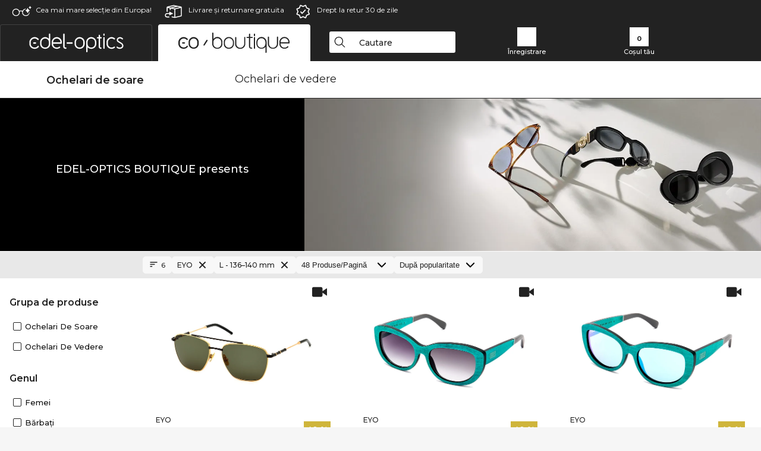

--- FILE ---
content_type: text/css
request_url: https://www.edel-optics.ro/edel-optics/css/lux.css?r1264
body_size: 9209
content:
/*******************************************************************************************************************************
*******************************************************************************************************************************/
/* FROM eoviewsPaqge.php
 */
/*******************************************************************************************************************************/
/*******************************************************************************************************************************/

@media all {
    html{
        background-color: #F6F6F6;
    }

  .eoCountryItem2025.eoFirst {
    color: white;
    background-color: #222;
  }

  .eoViewsFacet li a:hover, .eoViewsFacetRange li a:hover, .eoViewsFacetGroupBooleanProperty li a:hover, .eoViewsFacet li span.clicker:hover, .eoViewsFacetRange li span.clicker:hover, .eoViewsFacetGroupBooleanProperty li span.clicker:hover {
        background-color: rgba(233, 78, 27, .15);
        background-color: #E8E8E8;
    }

    .eoViewsDropDownMenuBlockBrandSelection {
        padding-top: 0px;
        bottom: -12px;
    }

    #page-term-and-conditions.eoTitle {
        margin-right: 0;
        margin-left: 0;
    }

    #page-splitview-full {
        background: #FFF;
        gap: 10px;
    }

    .backtoDetailButton {
        width: 185px;
    }

    .eoBookmartksItems #lensId .eoCartButtonTextSpan {
        white-space: normal;
    }

    .removeIconBlack {
        background-color: #000;
    }

    .eoBookmartksItems .eoListviewItem {
        width: 320px;
    }

    .reviewHeaderTitle {
        color: #fff;
    }

    .eoBookmarksDialogTask {
        background-color: #000;
        color: #FFF;
    }

    .BoxBigWithBorder2 {
        border: 0px;
    }

    .BoxForm {
        background-color: #222;
    }

    .MiniBoxTitle {
        background-color: #aaa;
        color: #555;
    }

    .eoredprice {
        color: #AAA;
    }

    .EyeshakerIcon {
        width: 60%;
    }

    .EyeshakerLogo {
        width: 70%;
    }

    .StockCountBox {
        margin-left: -12px;
        padding-top: 10px;
    }

    .eoViewsListviewBarOrderBy {
        margin-left: 4px;
        margin-right: 4px;
        border-left: 1px solid #444;
    }

    .eoViewsListviewBarCrumb.eoViewsListviewBarCrumbFilter {
        background-color: #222;
        border: 1px solid #222;
        color: #fff;
    }

    .eoViewsListviewBarCrumb:has(.eoViewsFacetCrumbQuickFilterContent) {
        border-color: #929292;
    }

    .eoDetailImageBox {
        margin-top: 32px;
        margin-bottom: 24px;
    }

    .eoViewsProductsStyleListItem {
        background-color: #F8F8F8;
    }

    .eoViewsProductsStyleListItem img {
        mix-blend-mode: multiply;
    }

    .eoViewsPageContentProductdetail a:hover {
        color: goldenrod;
    }

    .eoViewsProductsDetailSizes {
        padding-left: 8px;
    }

    .eoNewHeaderNavMobileItem {
        color: #222 !important;
    }

    .eoNewHeaderNavMobileItem.nav_mobile_active {
        color: #222 !important;
        font-weight: 600;
    }

    .filter_icon_box:hover {
        color: #222 !important;
        font-weight: normal;
    }

    .eoNewHeaderNavMobileItem:hover {
        color: darkgoldenrod !important;
    }

    .filter_icon_box:hover {
        border: 1px solid darkgoldenrod !important;
    }

    .eoLeft {
        width: 300px;
    }

    .eoLeftHidden{
        display: none;
    }

    .eoRight {
        display: none;
    }

    .boutiqueLogoFontsize {
        font-size: 40px;
    }

    .eoViewsLeadimageClassic {
        background-color: #e1e1e1;
    }

    .bTextBorder {
        height: 40%;
        width: 100%;
        display: table-row;
        vertical-align: middle;
        border: 1px solid darkred;
    }

    .bTextBorderItem {
        display: flex;
        align-items: center;
        width: 100%;
        justify-content: center;
        height: 100%;
    }

    .eoViewsProductsDetailButtonGrid {
        padding-left: 1rem;
        grid-template-columns: 1fr;
    }

    .eoBookmarksBody {
        font-size: 12px;
        padding-bottom: 16px;
    }

    .newLeadImage {
        margin-top: 0px;
    }

    .eoWireframe, .eoControl, .eoViewsSplitview {
        margin-top: -3px;
    }

    .search_logo {
        background-color: transparent;
    }

    .ListBrandTextBody p a {
        font-weight: bold;
        color: #222;
    }

    .ListBrandTextBody p a:visited {
        font-weight: bold;
        color: #222;
    }

    a {
        color: #222;
    }

    a:visited {
        color: #222;
    }

    .filterListviewBar {
        font-size: 11px;
        background-color: #222;
    }

    .eoViewsPageContentFrontpageMobile .eoSearchBox {
        color: #222;
        border: 2px solid #222;
    }

    .eoCartImageActive {
        height: 38px;
    }

    .eoCartInfoLabel {
        margin-top: 10px;
    }

    .insideBoxDiv {
        position: absolute;
        bottom: 0px;
        width: 100%;
        height: 20%;
        padding: 0px;
        background-color: #fff;
        color: #222;
        text-align: center;
        border: 0px solid #222 !important;
        box-sizing: border-box;

    }

    .boxTextSize {
        padding-top: 12px;
        border-top: 1px solid #222;
    }

    .search_logo {
        height: 42px;
        width: 42px;
    }


    .countProductsText {
        color: #8a8a8a !important;
    }

    .activeBrandLink {
        color: #5a5a5a !important;
        font-weight: bold !important;
    }


    .fsTitle {
        background-color: #222;
        color: #FFF;
        margin-top: 24px;
    }

    .fsTitleDiv {
        color: #FFF;
        background-color: #222;
    }


    .CPaginationItem {
        background-color: #222;
    }

    .eoViewsListviewItemMyImage {
        margin-top: 30px;
        max-height: calc(100% - 45px);
    }

    .eoTitle {
        background: #222;
        color: #FFF;
        font-size: 14px;
    }

    .eoTitle span {
        color: #fff;

    }

    #page-faq .headertitle, #page-faq .headertitle b {
        color: #222;
    }


    .eoViewsDropDownMenuScreenColumn .eoViewsDropDownMenuItem.eoViewsDropDownMenuItemNavigation a {
        background-color: #222;
    }

    .eoViewsDropDownMenu .button {
        background-color: #222;
        font-size: 14px;
    }

    .eoViewsHeaderMenu ::placeholder {
        color: #fff;
        font-size: 14px;
        opacity: 1;
    }

    .eoDetailluxAvailabilityBox {
        font-size: 11px;
        line-height: 1.5;
        margin-top: 10px;
        padding-left: 4px;
    }

    .gradienRedLogo {
        background: none;
        background-position-x: 0%;
        background-position-y: 0%;
        background-position: right;
    }

    .SizeLabelBorder {
        margin-left: 0px;
    }

    a {
        color: #222;
    }

    .eoBookmargsAGB a:hover {
        color: #222;
    }

    .eoBookmargsAGB a {
        color: #222;
    }

    .eoTitleEyeshaker {
        width: 100%;
        font-weight: 500 !important;
        font-size: 13px;
        margin: 0 auto;
        padding-left: 1rem;
        box-sizing: border-box;
    }

    #product-detail-newproducts {
        display: block;
    }

    .eoViewsMegaMenu .eoViewsDropDownMenuContent {
        background: #222;
    }

    .eoCartImageActive {
        background-color: #222;
    }

    #footer .iconPaymentMethodNew {
        border: 0px solid #222;
        color: #222;
    }

    #footer .iconPaymentMethodNewText {
        color: #222;
    }

    .eoBookmarksbottom {
        background-color: #222;
    }

    .eoViewsProductsDetailAdditionalProductsList {

        background-color: #fff;
        background-image: none;
    }

    .eoViewsProductsDetailStyleList {
        background-image: none;
        background-color: #fff;
        border-top: none;
        border-bottom: none;
        margin-right: 20px;
        margin-left: 20px;
    }

    .eoViewsProductsDetailAvailabilityHighlight{
        font-weight: 600;
    }

    .eoViewsProductsDetailAvailabilityTitle{
        color: var(--eo-darkgold, #947C0A);
    }

    .detailImageIconsBar {
        margin-right: 20px;
        margin-left: 20px;
        padding-left: 20px;
        padding-right: 20px;
    }

    .eoProductsDetailImageToolbar{
        padding-left: 40px;
        padding-right: 40px;
    }
    .eoProductsBadgeToolbar {
      padding-left: 40px;
      padding-right: 40px;
    }

    .eoProductPrice {
        font-size: 17px;
    }

    .textButtonsBelowProductImage {
        border: 0px solid red;
    }

    .buttonsBelowProductImage {
        border: 1px solid #F7F7F7;
    }

    .eoTrustedShopsLinkBox {

        display: none;

    }

    .eoEHIImageLinkBox {

        display: none;

    }

    .eoMerkzettel {
        border: 1px solid #FFF;
        background-color: #222;
        height: 39px;
        margin-top: 10px;

    }

    .eoBookmarksIconImage {

        height: 39px;

    }

    .eoLogoSearchImage {
        background: #222;
        border: 1px solid #fff;
        background-image: url(//img.edel-optics.com/frontend/icons/classic_search_logo2.svg);
        background-position: 50% 50%;
        background-repeat: no-repeat;
    }


    .eoViewsClaimBar {

        color: #222;
    }

    .eoCartImage {

        background-color: #222;
        height: 39px;

    }

    .eoCartInfo {
        width: 100px;
        background-color: #222;
        height: 35px;
    }

    .eoCartInfoLabel {

        border: 1px solid #fff;
        width: 190px;
        margin-top: 10px;

    }

    ul.eoViewsMegaMenuItem {

        background-color: #FFF;
        color: #222;

    }

    .eoViewsDropDownMenu span {
        color: #222;
        white-space: nowrap;
        overflow: unset;
    }

    .selectedMeganuInnerSpan {
        color: #222 !important;
        font-weight: 600 !important;
    }

    .eoSelected .MainMenuItemHref {
        border: 2px solid #FFF;
        background-color: #FFF;
    }

    #page-productdetail .eoRight {
        display: none;
    }

    .eoViewsProductDetailTitle {
        color: #fff;
        background-color: #222;
        border-top: 1px solid #fff;
        border-bottom: 1px solid #fff;
        margin-right: 0px;
        margin-left: 0px;
    }

    .eoTitle a {
        color: #fff;
    }

    .eoDetailBody {
        background-color: #fff;
        grid-template-columns: 64% 34%;
    }

    .eoColumnRight {
        border-left: none;
        box-sizing: border-box;
        background: linear-gradient(180deg, rgba(255, 255, 255, 0.00) 0%, #F3F3F3 100%);
    }

    .eoColumnRightInner {
        margin-left: 20px;
    }

    .eoColumnLeftInner {
        margin: 10px 0;
    }

    .eoViewsProductsDetailStyleListGridShowAllButton{
        background-color: #947C0A;
    }

    .eoViewsProductsDetailButtonGrid > .eoProductsPriceBySize > .eoProductPrice{
        font-size: 28px;
        font-weight: 400;
    }

    .eoCartButton,
    .eoCartButton .eoProductPrice {
        font-size: 14px;
    }

    .eoViewsProductsDescriptionMoreText {
        display: none;
    }

    .eoDetailAdvantagesListitem {
        font-weight: 400;
    }

    .eoViewsFrontpageBrandSlider {
        background: linear-gradient(180deg, #FFF, #F3F3F3 100%);
    }

    .sliderBodyBox{
        margin-top: 0;
    }

    .swiper-button-prev,
    .swiper-button-next {
        color: #947C0A;
    }

    .eoViewsProductsDetailStyleSwiper .swiper-button-prev,
    .eoViewsProductsDetailStyleSwiper .swiper-button-next {
        color: #947C0A;
    }

    .eoProductsDetailDesktopStyles{
        padding: 10px 2rem 10px 1rem;
    }

    .eoViewsProductsDetailSizes{
        padding: 10px 2rem 10px 1rem;
    }

    .eoFittingBoxVersionB .eoFittingBoxAddToCart {
        background-color: #000;
        border: 1px solid #FFF;
    }

    @media only screen and (max-width: 1000px) {
        .eoDetailBody {
            grid-template-columns: 60% 40%;
        }
    }

    @media only screen and (max-width: 700px) {
        .eoColumnRight {
            border-left: none;
            float: none;
            width: 100%;
            margin-top: 2px;
            overflow-x: hidden;
        }

        .eoColumnLeft {
            width: 100%;
        }

        .eoDetailBody {
            margin-left: 0;
            margin-right: 0;
            width: 100%;
            grid-template-columns: 1fr;
        }

        .eoViewsProductsDetailBackToPDL {
            color: #222;
            font-size: 14px;
            font-style: normal;
            font-weight: 600;
            line-height: normal;
            margin: 0;
            width: 100%;
            background-color: #F3F3F3;
            border-radius: 0;
            padding: 11px 16px;
        }

        .eoViewsProductdetailSmartphone:has(.eoViewsProductsDetailBackToPDL) {
            margin-bottom: 0;
        }

        .detailImageIconsBar {
            margin-right: 0px;
            margin-left: 0px;
            padding-left: 10px;
            padding-right: 10px;
        }

        .eoProductsDetailImageToolbar{
            padding-left: 10px;
            padding-right: 10px;
        }
        .eoProductsBadgeToolbar{
          padding-left: 10px;
          padding-right: 10px;
        }

    }
    .eoDetailStockCount {
        /*background-color: #fff;*/
        /*padding-left: 0px;*/
        border-left: 0px solid red;
        width: 95%;
        background-color: #F8F8F8;
    }

    .eoSizesList {
        color: #222;
        width: 94%;
    }

    .eoSizesTitle {
        padding-left: 0px;
        border-left: 0px solid red;
        width: 95%;
    }

    .eoHtmlSizes {
        border-left: 0;
        margin-left: -6px;
        display: grid;
        grid-template-columns: 20px 1fr 20px;
        max-width: 400px;
        width: 100%;
    }

    .eoLabelHtmlSizes > div {
        display: flex;
        justify-content: space-between;
    }

    .eoHtmlSizes.showBorderSizesSelect:has(.eoPrSizeInput:checked){
        border-color: #a4a4a4;
    }

    .eoDetailluxAvailability {
        /*margin: 0 auto;*/
        margin-bottom: 20px;
        font-size: 11px !important;
    }

    .eoDetailluxAvailabilityBox {
        border-left: 0;
        margin-right: 12px;
    }

    .eoProductsPriceBySize {
        border-left: 0;
    }

    .eoDetailStockCountTxt {
        color: #222;
        margin-left: -2px;
    }

    .eoFontsizeXL {
        font-size: 14px;
    }

    .eoDetailAdvantagesList {
        width: 100%;
        padding-left: 1rem;
        border-left: 0px solid red;
        color: #222;
        line-height: 2 !important;
        padding: 10px 2rem 10px 1rem;
    }

    .eoDetailAdvantagesList table {
        line-height: 1.5 !important;
    }

    .eoDetailStockCountCheckmarkTxt{
        color: #222;
    }
    .eoDetailStockCountCheckmarkTxt .eoStockCountColor{
        color: #222;
    }

    .eoViewsProductsDetailAdvantagesListBox {
        border-top: none;
        margin-top: 16px;
        padding-top: 0;
        border-bottom: 0;
    }

    .eoDetailAdvantagesListHoya{
        padding-top: 0;
        border-bottom: none;
    }

    @media only screen and (max-width: 700px) {
        .eoViewsProductsDetailAdvantagesListBox .eoViewsProductdetaildesktop {
            border-bottom-color: transparent;
        }
    }

    .eoViewsProductsDetailListBox.eoViewsProductsDetailListBoxForceMargin {
        margin-bottom: 10px;
    }

    .eoBookmarksBox,
    .eoViewsProductsDetailListBox {
        border-bottom: none;
        border-radius: 0;
    }

    .eoViewsProductsDetailListBox.eoViewsProductsDetailListBoxNoBorder,
    .eoViewsProductsDetailListBox:last-child {
        border-bottom: 0 solid #ababab;
    }

    .eoDetailStockCountTxt {
        padding-top: 0;
    }

    .eoLogoImage {
        background-image: url(//img.edel-optics.com/frontend/EOB_Logo_invers.svg);
        width: 210px;
        margin-top: 12px;
    }

    #edeloptics {
        display: none;
    }

    .eoLanguage_de #header-menu-items-cart {
        width: 370px;
    }

    #header-menu-items-cart {
        width: 370px;
    }

    .eoLanguage_de #header-menu-items-cart {
        width: 370px;
    }

    .eoStockCountColor {
        color: #222;
    }

    .eoAdLabel {
        background-color: #fff;
        font-size: 10px;
        padding: 8px;
        font-weight: bold;
        width: 100px;
        border: 1px solid #222;
        margin: auto;
    }

    .reviewHeaderInnerBox {
        background-color: #222;
        border: 1px solid #fff;
    }

    .eoCountryBox {
        display: none;
    }

    .eoEyeshaker {
        background-image: url(//img.edel-optics.com/frontend/star-eyeshaker.svg);
        background-size: 25px;
    }

    #page-list .eoRight {
        display: none;
    }

    .sBox {
        background-color: transparent;
    }

    .eoPriceLabelLeft {
        float: none;
    }

    #eoViewsListviewId {
        background-color: #fff;
        align-content: space-around;
        justify-content: space-around;
    }

    .eoListLogoBox {
        bottom: auto;
        top: -30px;
    }

    .eoPolarisation {
        display: none;
    }

    .eoViewsListviewItemClassic {
        border: 0px solid blue;
    }

    .eoViewsListviewItemClassicInner{
        height: calc(100% - 80px);
    }

    .eoBrandListviewItemTxt {
        color: #222;
    }

    .eoViewsFacetviewTitle {
        background-color: #E8E8E8;
        border-top: 1px solid #fff;
        border-bottom: 2px solid #fff;
        height: 48px;
        box-sizing: border-box;
        width: 100%;
    }

    .eoViewsListviewBar {
        background-color: #E8E8E8;
        border-top: 1px solid #fff;
        border-bottom: 2px solid #fff;
        height: 48px;
        margin-bottom: 2px;
    }

    .eoViewsListviewBarCrumb{
        background-color: #f8f8f8;
        color: #222;
        border: 1px solid #f8f8f8;
    }

    .eoViewsListviewBarCrumbItemsPerRow {
        display: none;
    }

    .leftButtonOpenLMobile {
        /*display:none;*/
        background-color: #222;
    }

    .eoImageGradien {
        margin-top: 352px;
        height: 47px;
    }

    #page-frontpage .eoImageGradien {
        margin-top: 352px;
        height: 130px;
    }

    .eoLeft {
        margin-right: 0px;
    }

    .eoViewsListviewBarBoutiqueFilterButton{
        background-color: darkgoldenrod;
        border: 1px solid darkgoldenrod;
        padding-right: 12px;
        padding-left: 4px;
        font-weight: 500;
        font-size: 12px;
        cursor: pointer;
        margin-left: 20px;
    }

    .eoViewsFacets {
        background-color: #fff;
    }

    .eoViewsFacetHeader {
        background-color: #fff;
        color: #222;
        font-size: 16px;
        border-bottom: 0;
        box-sizing: border-box;
        padding-left: 0;
        padding-right: 0;
        text-transform: none;
    }

    .eoViewsFacet .eoFacetSelected .clicker, .eoViewsFacetRange eoFacetSelected .clicker, .eoViewsFacetGroupBooleanProperty .eoFacetSelected, .eoFacetHighlighted .clicker {
        color: #222 !important;
        /*  font-weight: bold !important;*/
        background-color: #E8E8E8;
    }

    .eoViewsFacet li.eoFacetSelected a, .eoViewsFacet li.eoFacetSelected span.clicker, .eoViewsFacetRange li.eoFacetSelected a, .eoViewsFacetGroupBooleanProperty li.eoFacetSelected a, .eoViewsFacet li.eoFacetSelected span.clicker, .eoViewsFacetRange li.eoFacetSelected span.clicker, .eoViewsFacetGroupBooleanProperty li.eoFacetSelected span.clicker {
        background-color: #E8E8E8;
    }

    .eoViewsFacet li.eoFacetSelected::after, .eoViewsFacetRange li.eoFacetSelected::after, .eoViewsFacetGroupBooleanProperty li.eoFacetSelected::after {
        background-color: #222;
    }

    .eoViewsFacet ul li.eoFacetSelected a .eoViewsFacetCounts, .eoViewsFacetGroupBooleanProperty li.eoFacetSelected a .eoViewsFacetCounts, .eoViewsFacet ul li.eoFacetSelected span.clicker .eoViewsFacetCounts, .eoViewsFacetGroupBooleanProperty.eoFacetSelected span.clicker .eoViewsFacetCounts {
        color: #222 !important;
    }

    .eoViewsFacetview a, .eoViewsFacetview span.clicker, .eoViewsFacets a, .eoViewsFacets span.clicker {
        font-size: 13px;
    }

    #eoViewsListviewId {
        grid-template-columns: repeat(3, 1fr);
        column-gap: 4.2%;
        box-sizing: border-box;
        padding: 0 2.1%;
    }

    #eoViewsListviewId.eoViewsListviewMin {
        grid-template-columns: repeat(2, 1fr);
        column-gap: 6.8%;
        padding: 0 3.4%;
    }

    #eoViewsListviewId.eoViewsListviewMed {
        grid-template-columns: repeat(3, 1fr);
    }

    #eoViewsListviewId.eoViewsListviewMax {
        grid-template-columns: repeat(4, 1fr);
        column-gap: 20px;
        padding: 0 10px;
    }

    .eoViewsListviewItemClassic {
        width: 100%;
    }

    .eoViewsListviewBarIcon {
        display: none;
    }

    .eoViewsPage {
        background-color: #FFF;
    }

    .eoListLogoImage {
        width: 37px;
        margin-top: 2px;
        margin-bottom: -1px;
    }

    .eoListItemRebate{
        background-color: #cfb53b;
        border-radius: 0;
        padding: 5px;
    }

    .eoDetailImageRebate{
        background-color: #6D5D4D;
    }

    .eoCrossedOut2 {
        color: #6D5D4D;
        background: url('[data-uri]') no-repeat scroll 0 0 transparent;
    }

    .textPoint {
        color: #115512;
        background-color: #115512;
        position: absolute;
        right: 5px;
        top: 9px;
    }

    .eoViewsProductsDetailAdditionalProductsList.eoViewsProductdetailSmartphone {
        display: none !important;
    }


    /*##########################################################################################################################################################################################*/
    /*     BOUTIQUE LEAD IMNAGE          */
    /*##########################################################################################################################################################################################*/
    #headImageBorderBoutique {
        text-align: right;
        height: 100%;
        margin-right: 10px;
        float: right;
        top: 30%;
        position: relative;
        transform: translateY(-30%);
    }

    .LeadImageBoutique {
        height: 500px;

        height: 400px;


        /*border:1px solid red;*/
        border: 1px solid red;
        font-size: 0px;
    }


    .eoViewsleadImageBrandBoutique {
        margin-top: 50px;
        right: 22px;
        position: absolute;
        top: 110px;
        border: 1px solid blue;
    }


    .leadImageBrandBoutique {
        width: 280px;
    }


    .eoViewsBoutiqueLogo {
        top: 560px;
        right: 22px;
        position: absolute;
        /*border: 0px solid green;*/
        z-index: 200;
    }

    #page-content-list {
        margin-left: 0px;
    }

    #listview {
        margin-right: 0px;
    }

    .eoStartTileTextBox a{
        color: #FFF;
        background-color: #222;
        font-weight: 500;
        min-width: 100px;
        text-align: center;
    }
    .eoStartTileTextBox a:hover {
        color: #CFB53B;
        background-color: #222;
    }

    .eoContentsMediaImagesStartTeaserImagebox {
        grid-column: 1 / span 5;
    }

    .eoContentsMediaImagesStartTeaser:nth-child(even) .eoContentsMediaImagesStartTeaserImagebox {
        grid-column: 1 / span 5;
    }

    .eoContentsMediaImagesStartTeaserCTAButton:hover{
        color: #CFB53B;
        background-color: #222;
    }

    .eoContentsMediaImagesStartTeaserTextbox{
        grid-column: 3 / span 3;
    }
    .eoContentsMediaImagesStartTeaser:nth-child(even) .eoContentsMediaImagesStartTeaserTextbox {
        grid-column: 1 / span 3;
    }
}

/*##########################################################################################################################################################################################*/
/* END */
/*##########################################################################################################################################################################################*/
/*##########################################################################################################################################################################################*/

@media only screen and (max-width: 3000px) {

    #headImageBorderBoutique {
        text-align: right;
    }

    .LeadImageBoutique {
        height: 344px;
        /*border:1px solid red;*/
        font-size: 0px;
    }

    .eoViewsBoutiqueLogo {
        top: 500px;
        right: 22px;
        position: absolute;
        /*border: 1px solid green;*/
        z-index: 200;
    }
}
/*##########################################################################################################################################################################################*/
/*##########################################################################################################################################################################################*/
@media only screen and (max-width: 1920px) {

    #headImageBorderBoutique {
        text-align: right;
    }

    .LeadImageBoutique {
        height: 296px;
        /*border:1pxdddd solid red;*/
        font-size: 0px;
    }

    .eoViewsBoutiqueLogo {
        top: 430px;
        right: 22px;
        position: absolute;
        /*border: 1px solid green;*/
        z-index: 200;
    }
}
/*##########################################################################################################################################################################################*/
/*##########################################################################################################################################################################################*/
@media only screen and (max-width: 1600px) {

    .eoListLogoImage {
        width: 30px;
    }

    .eoLeft {
        width: 232px;
    }

    .eoPriceLabel {
        width: 22%;
        padding-top: 16px;
    }

    #headImageBorderBoutique {
        text-align: right;
    }

    .LeadImageBoutique {
        height: 360px;
        height: 288px;
        /*border:1px solid red;*/
        font-size: 0px;

    }

    .eoViewsBoutiqueLogo {
        top: 420px;
        right: 22px;
        position: absolute;
        /*border: 1px solid green;*/
        z-index: 200;
    }

    .eoViewsListviewItemMyImage {
        margin-top: 20px;
        max-height: calc(100% - 30px);
    }

    .eoImageGradien {
        margin-top: 259px;
        height: 47px;
    }

    #page-frontpage .eoImageGradien {
        margin-top: 352px;
        height: 100px;
    }
}

/*##########################################################################################################################################################################################*/
/*##########################################################################################################################################################################################*/
/*##########################################################################################################################################################################################*/
/*##########################################################################################################################################################################################*/
/*##########################################################################################################################################################################################*/
/*##########################################################################################################################################################################################*/
/*##########################################################################################################################################################################################*/
@media only screen and (max-width: 1400px) {


    .eoListLogoImage {
        width: 28px;
    }

    .eoListItemRebate{
        line-height: 18px;
    }


    #headImageBorderBoutique {
        text-align: right;
    }

    .LeadImageBoutique {
        height: 320px;
        height: 256px;
        font-size: 0px;
    }

    .eoViewsBoutiqueLogo {
        top: 380px;
        right: 22px;
        position: absolute;
        /*border: 1px solid green;*/
        z-index: 200;
    }
}

/*##########################################################################################################################################################################################*/
/*##########################################################################################################################################################################################*/
/*##########################################################################################################################################################################################*/
/*##########################################################################################################################################################################################*/
/*##########################################################################################################################################################################################*/
/*##########################################################################################################################################################################################*/
@media only screen and (max-width: 1200px) {


    .eoListLogoImage {
        width: 26px;
    }

    .eoListItemRebate{
        line-height: 16px;
    }

    #headImageBorderBoutique {
        text-align: right;
    }

    .LeadImageBoutique {
        height: 270px;
        height: 216px;
        /*border:1px solid red;*/
        font-size: 0px;
    }

    .leadImageBrandBoutique {
        width: 205px;
    }

    .eoViewsleadImageBrandBoutique {
        top: 100px;
    }

    .eoViewsBoutiqueLogo {
        top: 355px;
        right: 22px;
        position: absolute;
        /*border: 1px solid green;*/
        z-index: 200;
    }
}

/*##########################################################################################################################################################################################*/
/*##########################################################################################################################################################################################*/
/*##########################################################################################################################################################################################*/
/*##########################################################################################################################################################################################*/
/*##########################################################################################################################################################################################*/
/*##########################################################################################################################################################################################*/
/*##########################################################################################################################################################################################*/

@media only screen and (max-width: 1100px) {

    .eoStrikeThroughPriceLabel{
        display:none;
    }

    .eoListLogoImage {
        width: 22px;
        margin-top: 3px;
        margin-bottom: -1px;
        margin-right: 1px;
    }

    .eoListItemRebate{
        padding: 1px 5px;
        font-size: 13px;
        line-height: 18px;
    }

    .eoFontSizeS {
        font-size: 12px;
    }

    .boutiqueLogoFontsize {
        font-size: 28px;
    }

    #headImageBorderBoutique {
        text-align: right;
    }

    .LeadImageBoutique {
        height: 176px;
        font-size: 0px;
    }

    .eoViewsleadImageBrandBoutique {
        font-size: 24px;
        color: #222;
        font-weight: 400;
        top: 100px;
    }

    .eoViewsBoutiqueLogo {
        top: 305px;
    }

    .leadImageBrandBoutique {
        width: 170px;
    }

    .eodetailluxavailabilitybox {
        font-size: 11px;
    }

    .eoViewsListviewItemMyImage {
        margin-top: 15px;
        max-height: calc(100% - 15px);
    }

    .eoImageGradien {
        margin-top: 250px;
        height: 52px;
    }

    #page-frontpage .eoImageGradien {
        margin-top: 352px;
        height: 100px;
    }

    .eoBackshipping {
        display: none;
    }

    .EyeshakerLogo {
        width: 50%;
    }

    .EyeshakerIcon {
        width: 75%;
    }

    .notificationConditionText {
        font-size: 13px;
    }

    .eoProductPrice {
        font-size: 15px;
    }

    .eoListLogoBox {
        position: revert;
        margin-left: 5%;
    }
}


@media only screen and (max-width: 900px) {

    .eoListLogoImage {
        width: 22px;
        margin-top: 3px;
        margin-bottom: -1px;
        margin-right: 1px;
    }

    .eoLanguage_de #header-menu-items-cart {
        width: 250px;
    }

    #eoViewsListviewId,
    #eoViewsListviewId.eoViewsListviewMin,
    #eoViewsListviewId.eoViewsListviewMed,
    #eoViewsListviewId.eoViewsListviewMax {
        grid-template-columns: repeat(2, 1fr);
        column-gap: 6.8%;
        box-sizing: border-box;
        padding: 0 3.4%;
    }

    .eoViewsListviewItemClassic {
        width: 100%;
    }

    .eoListLogoBox {
        position: revert;
        margin-left: 5%;
    }



}

/*********************************** 700 **************************************************************************** */

@media only screen and (max-width: 700px) {


    .eoStrikeThroughPriceLabel{
        display:none;
    }


    .eoViewsListviewBarBoutiqueFilterButton{
        margin-left: 0;
    }

    .eoViewsListviewBar {
        margin-left: 0px;
        padding: 10px;
        height: auto;
    }

    .boutiqueLogoFontsize {
        font-size: 20px;
    }

    .eoViewsLeadimageClassic {
        margin-top: 0px;
        height: auto;
    }

    .eoViewsProductsDetailAdditionalProductsList.eoViewsProductdetailSmartphone {
        display: block !important;
    }

    #headImageBorderBoutique {
        text-align: right;
        float: left;
        height: 20%;
        margin-left: 10px;
        position: relative;
        top: 85%;
        transform: translateY(-85%);
    }

    .LeadImageBoutique {
        height: 150px;
        /*border:1px solid red;*/
        font-size: 0;
    }

    .ButtonsBelowProductImageFitting .imageFiltingSvg {
        width: 100%;
    }

    .eoViewsleadImageBrandBoutique {
        font-size: 24px;
        color: #222;
        font-weight: 400;
        top: 0px;
        right: 10px;
    }

    .eoViewsBoutiqueLogo {
        top: 155px;
        right: 10px;
    }

    .leadImageBrandBoutique {
        width: 110px;
    }

    .eoColumnLeftInner {
        border-right: 1px solid #fff;
    }

    .eoViewsListviewItemMyImage {
        margin-top: 2px;
        max-height: calc(100% - 11px);
    }

    /*bb*/
    .eoImageGradien {
        margin-top: 121px;
        height: 60px;
    }

    #page-content-list {
        margin-left: 0px;
        margin-right: 0px;
    }

    .eoListLogoBox {
        position: relative;
        top: auto;
        right: auto;
        order: 2;
        margin-left: 4px;
    }

    .eoLogoImage {
        background-image: url(//img.edel-optics.com/frontend/EOB_Logo_invers.svg);
        width: 150px;
        margin-top: 8px;
    }

    .eoMerkzettel {
        margin-top: 0px;
        border: 1px solid #FFF;
        border-top: 0px solid #FFF;
        border-bottom: 0px solid red;
    }

    .eoLanguage_de #header-menu-items-cart {
        width: 82px;
    }

    .eoCartInfoLabel {
        border: 0px solid #fff;
        margin-top: 0px;
    }

    .eoBookmarksIconImage {
        width: 32px;
    }

    .eoPriceChannelBlock .eoViewsProductdetailSmartphone {
        margin-top: -10px;
    }

    .eoDetailStockCount .eoViewsProductdetailSmartphone {
        background-image: url(//img.edel-optics.com/frontend/icon_ok.svg);
        background-repeat: no-repeat;
        background-position: center center;
    }

    .eoDetailStockCountTxt {
        padding-top: 3px;
    }

    /****/
    /*********************************** 700 **************************************************************************** */

    .eoProductPrice {
        font-size: 15px;
    }

    .eoProductTaxDescription {
        font-size: 11px;
    }

    .EyeshakerLogo {
        width: 50%;
    }

    .EyeshakerIcon {
        /*width: 95%;*/
    }

    .eoAdLabel {
        padding: 2px;
        font-weight: bold;
        width: 100px;
        margin: auto;
    }

    .eoViewsProductsDetailStyleList.eoViewsProductdetailSmartphone {
        background-color: #fff;
        background-image: none;
    }

    #page-list .eoWireframe, .eoControl, .eoViewsSplitviewWithoutTable {
        margin-top: -15px;
    }

    .eoContentsMediaImagesStartTeaserImagebox {
        grid-column: 1 / span 1;
    }

    .eoContentsMediaImagesStartTeaserTextbox{
        grid-column: 1 / span 1;
    }
    .eoContentsMediaImagesStartTeaser:nth-child(even) .eoContentsMediaImagesStartTeaserTextbox {
        grid-column: 1 / span 1;
    }
}

/***********************************400**************************************************************************** */

@media only screen and (max-width: 400px) {


    #headImageBorderBoutique {
        text-align: right;


    }

    .LeadImageBoutique {
        height: 130px;
        /*border:1px solid red;*/
        font-size: 0px;

    }


    .eoViewsleadImageBrandBoutique {

        font-size: 24px;
        color: #222;
        font-weight: 400;
        top: 0px;
        right: 5px;
    }

    .eoViewsBoutiqueLogo {

        top: 140px;
        right: 5px;
    }

    .leadImageBrandBoutique {

        width: 90px;
    }

}


/******************************************************************************************************************* **/
/* LEADIMAGE BOUTIQUE HEADER TEXT                                                                                     */
/******************************************************************************************************************** */

@media all {
    .eoViewsleadImageItemBigtext {
        font-size: 34px;
        width: 1100px;
        color: #222;
        font-weight: 300;
        border: 0px solid red;
        margin-top: 75px;

    }
}

@media only screen and (max-width: 1920px) {
    .eoViewsleadImageItemBigtext {
        font-size: 32px;
        width: 860px;
        color: #222;
        font-weight: 300;

        margin-top: 70px;

    }
}

@media only screen and (max-width: 1620px) {
    .eoViewsleadImageItemBigtext {
        font-size: 31px;
        width: 560px;
        color: #222;
        font-weight: 300;

        margin-top: 75px;

    }
}

@media only screen and (max-width: 1300px) {
    .eoViewsleadImageItemBigtext {
        font-size: 28px;
        width: 400px;
        color: #222;
        font-weight: 300;

        margin-top: 70px;

    }

}

@media only screen and (max-width: 1150px) {

    .eoBackshipping {

        display: none;
    }
}

@media only screen and (max-width: 1100px) {
    .eoViewsleadImageItemBigtext {
        font-size: 28px;
        width: 310px;
        color: #222;
        font-weight: 300;

        margin-top: 70px;

    }

}

@media only screen and (max-width: 900px) {
    .eoViewsleadImageItemBigtext {
        font-size: 25px;
        width: 290px;
        color: #222;
        font-weight: 300;

        margin-top: 50px;

    }

}


@media only screen and (max-width: 700px) {
    .eoViewsleadImageItemBigtext {
        font-size: 17px;
        width: 200px;
        color: #222;
        font-weight: 300;

        margin-top: 45px;

    }


    .eoViewsLeadimageClassic {

        background-color: #fff;

    }

    .eoViewsHeaderMenuLogo {

        padding-left: 10px;

    }

    .leftButtonOpenL {
        background-color: #222;
        height: 39px;
    }


}


@media only screen and (max-width: 365px) {

    #headImageBorderBoutique {
        text-align: right;
        float: left;
        height: 10%;
        margin-top: 80px;
        margin-left: 10px;

    }


}

/**********************************************************************************************************************/
/* Bookmarks  25.08.2019 copy right boutique c ************************************************************************/
/**********************************************************************************************************************/

/******************************************************************************************************************* **/
/* LEADIMAGE BOUTIQUE HEADER TEXT         eoPriceLabel                                                                            */
/******************************************************************************************************************** */

@media all {

    .eoPriceBorder {
        border-bottom: 1px solid #222;
        background-color: transparent;
        height: 30px;
    }

    .eoPriceLabel {
        margin: auto;
        text-align: center;
        padding: 0 5px;
        height: 30px;
        line-height: 30px;
        position: relative;
        width: 90px;
        font-size: 13px;
    }
}

@media only screen and (max-width: 1920px) {
    .eoPriceLabel {
        padding-top: 0px;
        padding-bottom: 0px;
        height: 30px;
        line-height: 30px;
    }
}

@media only screen and (max-width: 1620px) {


    .eoPriceLabel {
        padding-top: 0px;
        padding-bottom: 0px;
        height: 30px;
        line-height: 30px;
    }


}

@media only screen and (max-width: 1600px) {

    .eoViewsListviewItemClassicTxt{
            padding-top: 0px;
    }


    .eoPriceLabel {
        padding-top: 0px;
        padding-bottom: 0px;
        height: 30px;
        line-height: 30px;

    }


}

@media only screen and (max-width: 1300px) {


    .eoPriceLabel {
        padding-top: 0px;
        padding-bottom: 0px;
        height: 30px;
        line-height: 30px;

    }


}

@media only screen and (max-width: 1150px) {

    .eoPriceLabel {
        padding-top: 0px;
        padding-bottom: 0px;
        height: 30px;
        line-height: 30px;

    }


}

@media only screen and (max-width: 1100px) {


    .eoPriceBorder {
        border-bottom: 1px solid #222;
        background-color: transparent;
        height: 20px;
        margin-top: 6px;
        display: flex;
        justify-content: center;
        align-items: center;
        gap: 0;

    }

    .eoPriceLabel {
        margin: auto;
        text-align: center;
        font-weight: bold;
        height: 20px;
        line-height: 20px;
        position: relative;
        width: 66px;
        margin-left: 0px;
        margin-right: 0px;

    }

    .pPointViewList{
        margin: 0;
        position: absolute;
        bottom: 0;
    }

    .eoViewsListviewItemClassicTxt{
        padding-top: 0px;
        height: 64px;
        overflow: hidden;
    }

    .eoViewsListviewItemClassicInner{
        height: calc(100% - 64px);
    }

}

@media only screen and (max-width: 900px) {

    .eoPriceBorder {
        border-bottom: 1px solid #222;
        background-color: transparent;
        height: 20px;
        margin-top: 6px;
        display: flex;
        justify-content: center;
        align-items: center;
        gap: 0;


    }




}

@media only screen and (max-width: 700px) {


    .eoViewsListviewItemClassicTxt{
        padding-top: 0px;
        overflow: hidden;
    }

    .eoViewsListviewItemClassic{
        box-shadow: none;
    }

    .eoPriceLabel{
        width: 50%;
    }

    .eoListLogoImage {
        width: auto;
        margin: 0;
        height: 20px;
    }

    .eoPriceBorder {
        border-bottom: 1px solid #222;
        background-color: transparent;
        height: 20px;
        margin-top: 6px;
        display: flex;
        justify-content: normal;
        align-items: normal;
        gap: 0;
    }

}

@media only screen and (max-width: 420px) {


}


@media only screen and (max-width: 365px) {
}


/******************************************************************************************************************* **/
/* eoBookmartks                                                                              */
/******************************************************************************************************************** */


@media all {

    .eoBookmartksItems .eoListviewItem {
        border: 0px solid red;
    }

    .eoBookmartksItems .eoPriceLabel {
        background-color: #222;
        color: #fff;
        width: 43%;
        text-align: center;
        padding: 0px 5px;
        overflow: hidden;
        font-size: 11px;
        font-weight: 600;
    }

    .eoViewsBlockBookmarks .eoPriceBorder {
        margin-top: 10px;
    }

    .eoViewsBlockBookmarks {
        margin-right: 0px;
        margin-left: 0px;
    }
    .eoViewsBookmarksFullHeart{
        background-color: #CFB53B;
    }
}


@media only screen and (max-width: 1920px) {
}

@media only screen and (max-width: 1620px) {
}

@media only screen and (max-width: 1300px) {
}

@media only screen and (max-width: 1150px) {
}

@media only screen and (max-width: 1100px) {
}

@media only screen and (max-width: 900px) {
}

@media only screen and (max-width: 700px) {
}

@media only screen and (max-width: 365px) {
}


/******************************************************************************************************************* **/
/* AGB                                                                                     */
/******************************************************************************************************************** */


@media all {


    .brandLogoImg {


        height: 30px;
        margin-top: 0px;
        opacity: 0.9;


    }


    #page-term-and-conditions-splitview .eoTitle {
        margin-right: 0px;
        margin-left: 0px;
    }


    #page-privacy-police-splitview .eoTitle {
        margin-right: 0px;
        margin-left: 0px;
    }


    #page-imprint-splitview .eoTitle {
        margin-right: 0px;
        margin-left: 0px;
    }


    #page-shipping-cost-splitview .eoTitle {
        margin-right: 0px;
        margin-left: 0px;
    }


    #page-video-splitview .eoTitle {
        margin-right: 0px;
        margin-left: 0px;
    }


    #page-help-splitview .eoTitle {
        margin-right: 0px;
        margin-left: 0px;
    }


    #page-faq-splitview .eoTitle {
        margin-right: 0px;
        margin-left: 0px;
    }


    .BoxForm {
        margin-right: 0px;
        padding: 7px;
        border: 0px solid #DDDDDD;
        -webkit-border-radius: 2px;
        border-radius: 2px;
        margin-left: 0px;
        font-family: Verdana;
        font-size: 16px;
        background-color: #222;
        color: #fff;
    }

    .MiniBoxTitle {
        background-color: #222;
        color: #fff;
        border-right: 0px solid #7b6a58;

    }


    .eoParagraph7Retourenlabel {

        border: 1px solid #222;

    }


    .mainTermOfParticipal {

        margin-right: 0px;
        margin-left: 0px;


    }


    .question a {

        color: #222;

    }


    #page-faq .BoxBigWithBorder {

        color: #fff;

    }


    .retourenButton {

        background-color: #fff;

    }

    .BoutiqueLogoMobile {
        display: none;
    }


}


@media only screen and (max-width: 1920px) {
}

@media only screen and (max-width: 1620px) {
}

@media only screen and (max-width: 1300px) {

    .brandLogoImg {
        height: 28px;
        margin-top: 0px;
    }

}

@media only screen and (max-width: 1150px) {
}

@media only screen and (max-width: 1100px) {

    .brandLogoImg {
        height: 26px;
        margin-top: 0px;
    }

    .textPoint {
        right: 0px;
        top: 3px;
    }
}

@media only screen and (max-width: 900px) {

    .brandLogoImg {
        height: 22px;
        margin-top: 0px;
    }
}

@media only screen and (max-width: 700px) {

    .BoutiqueLogoMobile {
        text-align: center;
        padding-top: 40px;
        display: block;
    }

    .eoNewHeaderNavMobileItem:hover {
        color: #222;
        font-weight: bold;
    }

    #page-productdetail .eoNewHeaderNavMobile{
        display: none;
    }

    .eoViewsProductsDetailAdvantagesListBox {
        border-top: none;
        border-bottom: 0px solid #ababab;
    }

    .eoViewsProductsDetailStyleList {
        border-top: 0px solid #ababab;
        border-bottom: 0px solid #ababab;
    }

    .eoDetailAdvantagesListHoya{
        border-bottom: none;
    }

    .eoDetailAdvantagesList {
        padding-left: 1rem;
        padding-right: 2rem;
    }

}

/******************************************************************************************************************* **/
/* LEADIMAGE BOUTIQUE HEADER TEXT                                                                                     */
/******************************************************************************************************************** */


@media all {


    .ListBrandTextBody p a {
        font-weight: bold;
        color: #222;
        text-decoration: underline !important;
    }


    .boutiqueDesktop {

        display: none;
    }

    .eoViewsPage {
        overflow-y: initial;
    }

    .eoViewsDropDownMenuScreenColumn .eoViewsDropDownMenuItem {
        margin-bottom: 2px;
    }

    .fExitLuxfooter {
        position: absolute;
        top: 13px;
        right: 20px;
    }

    ul.eoViewsMegaMenuItem {
        height: 63px;
    }

    .eoFacetHelp button {
        background-color: #222;
    }

    .eoViewsDropDownMenu span {
        font-size: 18px;
        line-height: 40px;
    }

    .eoFacetNoListElement span.clicker.button {
        color: #222;
        border: 1px solid #222;
    }

    .eoViews.eoViewsFacet .eoFacetFullLine .button:hover {
        background-color: #222;
        color: #fff;
    }

    .itemsdump1 {
        color: #222;
    }

    #eoViewsCartId .priceItem {
        background-color: #FFF;
        border: 1px solid #FFF;
        margin-top: -1px;
        margin-left: -1px;
        margin-right: -1px;
        margin-bottom: 0px;
    }

    .CART_INFO_CONTAINER .priceItem {
        color: #dedede;
    }

    .sliderBoutiqueBoxnew {
        width: 99.9%;
    }

    #kSlider {
        background-color: #fff;
    }

    .kSlider {
        background-color: #fff;
    }

    .finishboutique {
        float: right;
        line-height: 38px;
        margin-right: 0px;
        padding-right: 2px;
        padding-left: 10px;
    }

    .finishboutique a {
        color: #fff;
        font-size: 12px;
        text-transform: none;
        font-weight: 600 !important;
    }

    .finishboutique a img {
        border: none;
        height: 50px;
        padding-top: 0px;
        display: block;
        margin-top: 6px;
        display: block;
        float: right;
    }


    .finischlogotext {
        display: block;
        float: right;
        color: #fff;
        font-size: 12px;
        /*  text-transform: uppercase;*/
        text-transform: none;
        font-weight: 600 !important;

    }

    #footer .eoLogoImage {
        width: 220px;
    }

    .eoViewsMegaMenuItem a:visited {
        color: #fff;
    }
}

@media only screen and (max-width: 1920px) {
    .kSlider {
        margin-top: -10px;
    }
}

@media only screen and (max-width: 1620px) {
    .sliderBoutiqueBoxnew {
        width: 99.8%;
    }
}

@media only screen and (max-width: 1300px) {
}

@media only screen and (max-width: 1150px) {
}

@media only screen and (max-width: 1100px) {
}

@media only screen and (max-width: 900px) {
}

@media only screen and (max-width: 700px) {


    .boutiqueDesktop {

        display: none;
    }

    .eoDetailluxAvailabilityBox {
        margin-top: 10px;
    }

    .eoViewsProductsDetailButtonGrid {
        padding-top: 10px;
    }

    .sliderBoutiqueBoxnew {
        /*display:none !important;*/
    }

    .boxTextSize {
        padding-top: 2px;
        border-top: 1px solid #222;
    }

    .eoDetailluxAvailability {
        width: 95%;
        margin: 0px auto;
        padding-left: 0px;
        margin-bottom: 20px;
    }

    .mobileStockCount {
        width: 96%;
        border-radius: 0;
        border-bottom: 1px solid #ababab;
    }

    .eoProductsDescriptionContent {
        border-bottom: 1px solid #ababab;
    }

    .eoViewsProductsDetailListBox .eoProductsDescriptionContent {
        border-bottom: 1px solid transparent;
    }

    #product-detail-newproducts.eoViewsProductdetaildesktop {
        display: none;
    }

    #product-detail-newproducts {
        border-top: none;
    }

    #product-detail-newproducts:empty {
        border-top: 1px solid transparent;
    }

    .eoMarginPhone {
        border-bottom: 1px solid #adadad;
    }

    .eoViewsProductsDetailStyleList {
        margin-left: 0px;
    }

    .eoViewsFacetview {
        border: 1px solid #fff;
        position: absolute;
    }

    .eoColumnRightInner {
        margin: 0;
    }
}

/************************************************************************************/

/************************************************************************************/

@media only screen and (max-width: 1920px) {

    .rowBookMark1 {
        width: 600px;
    }

    .rowBookMark3 {
        float: right;
        width: 240px;
    }
}

@media only screen and (max-width: 1900px) {

    .rowBookMark1 {
        width: 500px;
    }
}

@media only screen and (max-width: 1400px) {

    .rowBookMark1 {
        width: 450px;
    }
}

@media only screen and (max-width: 1300px) {

    .rowBookMark1 {
        width: 321px;
    }
}

@media only screen and (max-width: 1100px) {

    .rowBookMark3 {
        width: 160px;
    }
}

@media only screen and (max-width: 960px) {

    .rowBookMark3 {
        width: auto;
    }

    .eoViewsFooterBar .retourenButton {
        color: #fff;
        background-color: #222;
        border: 1px solid #fff;
    }
}

.eoDetailProductDetailInfoBlock .remotefittingProduct {
    background-color: #fff;
    box-shadow: -1px 1px 2px -1px #ccc, 1px 0 2px -1px #ccc;
}

.eoDetailProductDetailInfoBlock .eoSelect .eoOption {
    background-color: #fefefe;
    box-shadow: -1px 1px 2px -1px #3c3c3c, 1px 0 2px -1px #3c3c3c;
    margin-bottom: 2px;
}

.eoDetailProductDetailInfoBlock .fittingRemoteButton span, .eoDetailProductDetailInfoBlock .eoSelect .eoOption .fittingRemoteButton {
    background-color: #222;
}

.eoDetailProductDetailInfoBlock .eoSelect .eoOption.eoEmptyOption, .eoDetailProductDetailInfoBlock .eoSelect .eoSelectedOption::after {
    background-color: #222;
    box-shadow: none;
}

.eoProductsDescriptionContent,
.eoDetailListContent {
    width: 95%;
}

.eoNewHeader {
    background-color: #222;
}

.eoSearchBoxInput {

    background-color: #FFF;
}

.eoViewsClaimBar,
.eoViewsClaimBar2025 {

    background-color: #222;
    border-bottom: 1px solid #222;
}

.eoViewsClaimBar,
.eoViewsClaimBar2025 {
    color: #fff;
}

.eoBackshipping {
    background-image: url(//img.edel-optics.com/frontend/Return_icon_boutique2.svg);
    background-size: 34px;
    padding-left: 42px !important;
}

.eoReturnItem {
    background-image: url(//img.edel-optics.com/frontend/Express_Delivery2.svg);
    background-size: 24px;
}

.eoClaimPhone,
.eoClaimGlasses {
    background-image: url(//img.edel-optics.com/frontend/quality_boutique2.svg);
    background-size: 35px;
}

.eoReturn30Days {
    background-image: url(//img.edel-optics.com/frontend/satisfaction_white2.svg);
    background-size: 24px;
}

.CART_INFO_COUNT {
    color: #222;
}

.BOOKMARKS_INFO_COUNT {
    color: #222;
}

.eoViewsListviewItemClassicIconContainer {
    right: 10px;
    top: 10px;
}


@media only screen and (max-width: 700px) {

    .eoNewHeaderMobile {
        color: #222;
        background-color: #FFF;
    }

    .eoNewHeaderNavMobile {
        background-color: #efefef;
        color: #222;
    }

    .hamburg {
        background: #fefefe;
    }

    .line {
        background: #0b1119;
    }

    #headImageBorder {
        margin-top: 0;
    }

    .CART_INFO_COUNT {
        color: #fff;
    }

    .BOOKMARKS_INFO_COUNT {
        color: #fff;
    }

    .SearchMobileBoxTop .eoSearchBoxInput {
        margin-top: 7px;
    }

    .eoNewHeader {
        background-color: #e9e9e9;
    }

    .filter_icon_box {
        border: 1px solid #222;
    }

    .eoNewHeaderSelectActive.on_page_eoLuxpage {
        border: 0px solid red;
    }

    .info_cart_empty {
        color: #fff;
        background-color: #222;
    }

    .eoViewsListviewItemClassicIconContainer {
        right: 0px;
        top: 5px;
    }
}

.nav_icon_text {
    color: #FFF;
}

input {
    color: black;
}

input::placeholder {
    color: #222;
}

::placeholder { /* Chrome, Firefox, Opera, Safari 10.1+ */
    color: #222;
    opacity: 1; /* Firefox */
}

:-ms-input-placeholder { /* Internet Explorer 10-11 */
    color: #222;
}

::-ms-input-placeholder { /* Microsoft Edge */
    color: #222;
}

.eoViewsHeaderMenu input::-webkit-input-placeholder {
    color: #222;
}

.eoViewsHeaderMenu input::-moz-placeholder {
    color: #222;
}

.nav_icon_text {
    color: #FFF;
    font-weight: 400;
    margin-top: 2px;
}

.nav_icon_text a {
    color: #FFF;
}

.nav_icon_text a:hover {
    color: #CFB53B;
}

.nav_icon_text:hover {
    color: #CFB53B;
}

.eoNewHeaderIconsItems:hover .nav_icon_text,
.eoNewHeaderIconsItems:hover .nav_icon_text a {
    color: #CFB53B;
}

a:hover .eoMeganuInnerSpan {
    color: darkgoldenrod;
}

.eoAppointmentButton {
    background-color: #E6332A;
}

.closeFaceteDesktopIcon {
    position: absolute;
    top: 1px;
    left: 0;
    color: #222;
    background-color: #222;
    width: 40px;
    background-image: url(//img.edel-optics.com/frontend/icons/icon-right2.svg);
    background-size: 25px;
    background-repeat: no-repeat;
    background-position: center;
    height: 38px;
    cursor: pointer;
    border: 1px solid #222;
    border-bottom: 2px solid #222;
    box-sizing: border-box;
}

.eoViewsListviewItemClassic.sBox {
    background: rgb(255, 255, 255);
}

.eoViewsFacetFrameSizeInfoText {
    color: #222;
}

.eoViewsFacetFrameSizeRuler.clicker.button {
    padding: 3px;
    margin-top: 8px;
}

.eoViewsProductsDetailGradientContainer {
    background: #fff;
}

.eoViewsProductsDetailAdditionalProductsList.eoViewsProductdetaildesktop {
    margin-left: 20px;
    margin-right: 20px;
    width: auto;
}

.eoViewsDropDownMenu .eoMeganuInnerSpan{
    color:#222;
}

.eoViewsDropDownMenu .eoUTFIcon{
    color:#FFF;
}

.eoProductStage {
    background: linear-gradient(180deg, rgba(255, 255, 255, 0.00) 0%, #F3F3F3 70%, rgba(243, 243, 243, 0.00) 100%);
}
.eoProductStage .eoProductTitleSmall,
.eoProductStage .eoDetailImageBox
{
    background-color: transparent;
}
.eoDetailImageNoZoom,
.eoProductStage .containerZoom {
    mix-blend-mode: multiply;
}



@media all {

    .eoCheckoutThankYouOrderSuccessIcon {
        background-image: url("//img.edel-optics.de/frontend/checkout/icons/check-black.svg");
        height: 40px;
        background-repeat: no-repeat;
        width: 40px;
        background-size: 40px 40px;
        margin-top: 10px;
        margin-bottom: 10px;
    }
    .eoCheckoutThankYouAppointmentText .highlight{
        background-color: #222;
    }
    .formline button{
        background-color: #222;
    }
    .eoBoutique .eoViewsHeaderCheckoutAlex {
        background-color: #F3F3F3;
        color: #222;
    }
    .eoViewsHeaderCheckoutAlex {
        background-color: #F3F3F3;
        color: #222;
    }
    .eoViewsHeaderCheckoutAlexLogoContainer {
        background-image: url(//img.edel-optics.com/frontend/EOB_Logo_Desktop_Light_1.svg);
        height: 50px;
        width: 195px;
    }
    .eoViewsHeaderCheckoutAlexHelp a {
        color: #222;
    }

    .eoViewsHeaderCheckoutAlexHelp img {
        filter: invert(0);
    }

    .eoViewsHeaderCheckoutAlexBack a {
        color: #222;
    }

    .eoBackArrow {
        display: inline-block;
        mask-image: url('//img.edel-optics.com/frontend/icons2024/Arrow_Left.svg');
        mask-size: contain;
        mask-repeat: no-repeat;
        mask-position: bottom;
        background-color: #222;
        width: 20px;
        height: 20px;
    }

}


--- FILE ---
content_type: image/svg+xml
request_url: https://img.edel-optics.com//frontend/checkout/icons/Phone_black.svg
body_size: 704
content:
<svg width="21" height="21" viewBox="0 0 21 21" fill="none" xmlns="http://www.w3.org/2000/svg">
<path d="M20.4946 17.8301L18.0723 20.2523C15.9115 22.4131 8.98431 19.5725 5.2058 15.7944C1.42733 12.016 -1.41328 5.0892 0.747955 2.92796L3.17014 0.505779C3.89342 -0.217496 5.0388 -0.156858 5.68685 0.635137L8.8996 4.56196C9.51282 5.3115 9.45819 6.44659 8.77419 7.13059L7.2439 8.66088C7.0509 8.85405 6.99801 9.25433 7.13386 9.48075C7.17534 9.55975 7.20654 9.61897 7.25752 9.70827C7.34666 9.86423 7.45686 10.0424 7.58907 10.2382C7.97097 10.8044 8.44882 11.3934 9.02784 11.9724C9.60686 12.5513 10.1963 13.0296 10.7638 13.4123C10.9601 13.5446 11.1387 13.6553 11.2953 13.7446C11.3849 13.7958 11.4443 13.8271 11.4695 13.8395C11.7474 13.9991 12.1487 13.9468 12.3392 13.7562L13.8695 12.2259C14.5533 11.5422 15.6892 11.4877 16.4383 12.1006L20.3649 15.3132C21.1579 15.9619 21.2184 17.106 20.4945 17.8299L20.4946 17.8301ZM6.22489 7.64206L7.75518 6.11177C7.91478 5.95201 7.92935 5.65212 7.78416 5.47479L4.57157 1.54797C4.46201 1.41418 4.30826 1.4061 4.18936 1.52501L1.76717 3.9472C0.411697 5.30267 2.95528 11.5058 6.22502 14.7752C9.49443 18.0445 15.698 20.5881 17.0531 19.2331L19.4753 16.8109C19.595 16.6912 19.5869 16.5387 19.4523 16.4287L15.5256 13.2159C15.3488 13.0712 15.048 13.0856 14.8887 13.2449L13.3584 14.7752C12.7117 15.4218 11.6099 15.5708 10.8138 15.1229C10.629 15.0306 10.3339 14.8607 9.95803 14.607C9.31679 14.1746 8.6559 13.6385 8.00879 12.9914C7.36167 12.3443 6.82586 11.6841 6.39427 11.0441C6.14283 10.6715 5.9739 10.3786 5.88144 10.194C5.42293 9.39787 5.57538 8.29132 6.22487 7.64181L6.22489 7.64206Z" fill="#222222"/>
</svg>


--- FILE ---
content_type: image/svg+xml
request_url: https://img.edel-optics.com/brands/svg-white/Gucci.svg
body_size: 1462
content:
<?xml version="1.0" encoding="utf-8"?>
<!-- Generator: Adobe Illustrator 14.0.0, SVG Export Plug-In . SVG Version: 6.00 Build 43363)  -->
<!DOCTYPE svg PUBLIC "-//W3C//DTD SVG 1.1//EN" "http://www.w3.org/Graphics/SVG/1.1/DTD/svg11.dtd">
<svg version="1.1"
	 id="svg2" xmlns:dc="http://purl.org/dc/elements/1.1/" xmlns:rdf="http://www.w3.org/1999/02/22-rdf-syntax-ns#" xmlns:cc="http://creativecommons.org/ns#" xmlns:svg="http://www.w3.org/2000/svg"
	 xmlns="http://www.w3.org/2000/svg" xmlns:xlink="http://www.w3.org/1999/xlink" x="0px" y="0px" width="377.946px"
	 height="60.561px" viewBox="0 0 377.946 60.561" enable-background="new 0 0 377.946 60.561" xml:space="preserve">
<path id="path22" fill="#FFFFFF" d="M15.513,48.089c-3.003-4.813-4.92-11.33-4.92-17.658c0-6.221,1.633-12.062,4.492-17.116
	l0.322-0.572c2.863-5.752,9.324-9.688,15.617-9.688v-0.01c4.11,0,8.508,1.209,11.914,2.979l0,0
	c6.191,3.82,11.066,9.552,13.82,16.388V12.037c-0.015-2.326-3.558-4.867-3.558-4.867c-6.043-4.446-13.51-7.003-21.59-7.009
	c-3.277-0.002-7.873,0.836-7.873,0.836l0,0C10.162,3.86,0,15.996,0,30.43c0,15.406,11.626,28.098,26.581,29.78
	c0,0,3.092,0.465,5.15,0.324c8.749,0,16.776-3.082,23.06-8.22l0.821-0.94c0.746-0.985,1.201-2.218,1.201-3.551v-8.621
	c0-2.555,1.265-4.82,3.187-6.211H43.919c1.927,1.392,3.183,3.651,3.183,6.211l0.11,8.063c0,1.606-0.648,3.061-1.698,4.112
	c-1.318,1.464-6.356,4.024-6.356,4.024c-2.438,1.312-5.229,2.056-8.188,2.056c-6.704,0-12.569-3.788-15.458-9.373l0,0L15.513,48.089
	"/>
<path id="path24" fill="#FFFFFF" d="M179.24,30.27c0,14.434,10.158,26.271,23.736,29.136l0,0c0,0,4.593,0.839,7.876,0.836
	c8.077-0.008,15.409-2.528,21.453-6.978c0,0,3.676-2.273,3.691-4.602l1.434-10.977c-4.167,10.353-11.182,14.234-15.252,16.591
	c-3.41,1.771-7.804,3.046-11.917,3.046v-0.009c-6.294,0-12.719-3.601-15.583-9.354l-0.354-0.575
	c-2.86-5.054-4.493-10.894-4.493-17.114c0-6.222,1.633-12.063,4.493-17.116l0.321-0.57c2.863-5.755,9.321-9.691,15.615-9.691V2.883
	c4.113,0,8.507,1.209,11.917,2.981l0,0c6.188,3.818,11.066,9.55,13.818,16.386V11.877c-0.017-2.325-3.56-4.868-3.56-4.868
	c-6.04-4.448-13.507-7.002-21.584-7.009c-3.283-0.002-7.876,0.835-7.876,0.835l0,0C189.4,3.698,179.24,15.835,179.24,30.27"/>
<path id="path26" fill="#FFFFFF" d="M272.785,30.328c0,14.436,10.16,26.271,23.739,29.139l0,0c0,0,4.594,0.836,7.873,0.835
	c8.079-0.009,15.412-2.528,21.455-6.977c0,0,3.677-2.278,3.689-4.604l1.436-10.973c-4.168,10.352-11.179,14.229-15.255,16.587
	c-3.405,1.771-7.804,3.046-11.913,3.046v-0.008c-6.295,0-12.723-3.603-15.585-9.355l-0.355-0.574
	c-2.858-5.055-4.49-10.892-4.49-17.115c0-6.222,1.632-12.063,4.49-17.112l0.321-0.575c2.864-5.753,9.324-9.688,15.619-9.688v-0.01
	c4.109,0,8.508,1.206,11.913,2.979l0,0c6.191,3.82,11.068,9.55,13.819,16.389V11.934c-0.014-2.323-3.557-4.867-3.557-4.867
	c-6.042-4.447-13.51-7.003-21.589-7.008c-3.278-0.004-7.873,0.834-7.873,0.834l0,0C282.947,3.76,272.785,15.893,272.785,30.328"/>
<path id="path28" fill="#FFFFFF" d="M377.953,2.627h-15.627c1.922,1.342,3.177,3.553,3.177,6.073v45.613
	c0,2.449-1.186,4.623-3.013,5.976h15.301c-1.827-1.353-3.014-3.525-3.014-5.976V8.7C374.779,6.179,376.031,3.969,377.953,2.627"/>
<path id="path30" fill="#FFFFFF" d="M107.712,2.627H92.086c1.921,1.341,3.176,3.609,3.176,6.131l-0.009,0.019V42.87
	c0.533,6.218,4.438,11.509,9.883,13.941l0.057,0.03c4.446,2.171,9.393,3.444,14.673,3.444c5.355,0,10.416-1.146,14.905-3.373
	l0.089-0.038c5.439-2.479,9.319-7.771,9.808-14.015l-0.001-0.005V8.61c0-2.52,1.255-4.642,3.176-5.982h-9.126
	c1.922,1.342,3.177,3.464,3.177,5.982v34.246l-0.014,0.112c-0.382,3.768-2.214,7.099-4.977,9.39l-0.125,0.12
	c-3.078,2.384-8.502,4.2-13.615,4.2c-3.185,0-6.229-0.67-9.037-1.739l-0.291-0.107c-5.021-1.754-8.728-6.461-9.305-11.932
	l-0.003-0.074V8.776l-0.011-0.019C104.516,6.237,105.791,3.968,107.712,2.627"/>
</svg>


--- FILE ---
content_type: application/javascript
request_url: https://static.klaviyo.com/onsite/js/TnrnQU/klaviyo.js
body_size: 1593
content:
var KLAVIYO_JS_REGEX=/(\/onsite\/js\/([a-zA-Z]{6})\/klaviyo\.js\?company_id=([a-zA-Z0-9]{6}).*|\/onsite\/js\/klaviyo\.js\?company_id=([a-zA-Z0-9]{6}).*)/;function logFailedKlaviyoJsLoad(e,t,o){var n={metric_group:"onsite",events:[{metric:"klaviyoJsCompanyIdMisMatch",log_to_statsd:!0,log_to_s3:!0,log_to_metrics_service:!1,event_details:{script:e,templated_company_id:t,fastly_forwarded:o,hostname:window.location.hostname}}]};fetch("https://a.klaviyo.com/onsite/track-analytics?company_id=".concat(t),{headers:{accept:"application/json","content-type":"application/json"},referrerPolicy:"strict-origin-when-cross-origin",body:JSON.stringify(n),method:"POST",mode:"cors",credentials:"omit"})}!function(e){var t="TnrnQU",o=JSON.parse("[{\u0022identifier_type\u0022: 1, \u0022key\u0022: \u0022_ga\u0022, \u0022is_warming\u0022: false, \u0022enabled\u0022: true, \u0022valid\u0022: true}, {\u0022identifier_type\u0022: 1, \u0022key\u0022: \u0022_ttp\u0022, \u0022is_warming\u0022: false, \u0022enabled\u0022: true, \u0022valid\u0022: true}, {\u0022identifier_type\u0022: 1, \u0022key\u0022: \u0022_clck\u0022, \u0022is_warming\u0022: false, \u0022enabled\u0022: true, \u0022valid\u0022: true}, {\u0022identifier_type\u0022: 1, \u0022key\u0022: \u0022_uetvid\u0022, \u0022is_warming\u0022: false, \u0022enabled\u0022: true, \u0022valid\u0022: true}, {\u0022identifier_type\u0022: 1, \u0022key\u0022: \u0022_rdt_uuid\u0022, \u0022is_warming\u0022: false, \u0022enabled\u0022: true, \u0022valid\u0022: true}, {\u0022identifier_type\u0022: 1, \u0022key\u0022: \u0022_scid\u0022, \u0022is_warming\u0022: false, \u0022enabled\u0022: true, \u0022valid\u0022: true}, {\u0022identifier_type\u0022: 1, \u0022key\u0022: \u0022__cq_uuid\u0022, \u0022is_warming\u0022: false, \u0022enabled\u0022: true, \u0022valid\u0022: true}]"),n="true"==="True".toLowerCase(),a=JSON.parse("[\u0022onsite_customer_hub_identified_state_enabled\u0022, \u0022is_kservice_billing_enabled\u0022]"),r=new Set(null!=a?a:[]),s=JSON.parse("[\u0022onsite_datadome_enabled\u0022]"),c=new Set(null!=s?s:[]),i="true"==="False".toLowerCase();if(!(document.currentScript&&document.currentScript instanceof HTMLScriptElement&&document.currentScript.src&&document.currentScript.src.match(KLAVIYO_JS_REGEX))||null!==(e=document.currentScript.src)&&void 0!==e&&e.includes(t)||i){var d=window.klaviyoModulesObject;if(window._learnq=window._learnq||[],window.__klKey=window.__klKey||t,d||(window._learnq.push(["account",t]),d={companyId:t,loadTime:new Date,loadedModules:{},loadedCss:{},serverSideRendered:!0,assetSource:"build-preview/commit-a2f85b530bad12f35caeae079fed4d6dece59f29/",v2Route:n,extendedIdIdentifiers:o,env:"web",featureFlags:r,hotsettings:c},Object.defineProperty(window,"klaviyoModulesObject",{value:d,enumerable:!1})),t===d.companyId&&d.serverSideRendered){var l,p,u,m={},y=document,_=y.head,f=JSON.parse("noModule"in y.createElement("script")||function(){try{return new Function('import("")'),!0}catch(e){return!1}}()?"{\u0022static\u0022: {\u0022js\u0022: [\u0022https://static\u002Dtracking.klaviyo.com/onsite/js/build\u002Dpreview/commit\u002Da2f85b530bad12f35caeae079fed4d6dece59f29/fender_analytics.e5aba8b3a52dc623782c.js?cb\u003D2\u0022, \u0022https://static\u002Dtracking.klaviyo.com/onsite/js/build\u002Dpreview/commit\u002Da2f85b530bad12f35caeae079fed4d6dece59f29/static.5f280103f51ea7c7fff7.js?cb\u003D2\u0022, \u0022https://static.klaviyo.com/onsite/js/build\u002Dpreview/commit\u002Da2f85b530bad12f35caeae079fed4d6dece59f29/runtime.6286a317e03488ee615c.js?cb\u003D2\u0022, \u0022https://static.klaviyo.com/onsite/js/build\u002Dpreview/commit\u002Da2f85b530bad12f35caeae079fed4d6dece59f29/sharedUtils.2481a65b6c0efbe1ed70.js?cb\u003D2\u0022]}, \u0022signup_forms\u0022: {\u0022js\u0022: [\u0022https://static.klaviyo.com/onsite/js/build\u002Dpreview/commit\u002Da2f85b530bad12f35caeae079fed4d6dece59f29/runtime.6286a317e03488ee615c.js?cb\u003D2\u0022, \u0022https://static.klaviyo.com/onsite/js/build\u002Dpreview/commit\u002Da2f85b530bad12f35caeae079fed4d6dece59f29/sharedUtils.2481a65b6c0efbe1ed70.js?cb\u003D2\u0022, \u0022https://static.klaviyo.com/onsite/js/build\u002Dpreview/commit\u002Da2f85b530bad12f35caeae079fed4d6dece59f29/vendors~in_app_forms~signup_forms~reviews~event_adapter~telemetry~onsite\u002Dtriggering~customerHubRoot~renderFavoritesButton~renderFavoritesIconButton~renderFaqWidget.c4a654aeb90c3b558d39.js?cb\u003D2\u0022, \u0022https://static.klaviyo.com/onsite/js/build\u002Dpreview/commit\u002Da2f85b530bad12f35caeae079fed4d6dece59f29/vendors~in_app_forms~signup_forms~client_identity~event_adapter~telemetry~onsite\u002Dtriggering.4768afcea6fedb2d7bdb.js?cb\u003D2\u0022, \u0022https://static.klaviyo.com/onsite/js/build\u002Dpreview/commit\u002Da2f85b530bad12f35caeae079fed4d6dece59f29/vendors~in_app_forms~signup_forms~reviews~atlas.0201e888d834a3782e3a.js?cb\u003D2\u0022, \u0022https://static.klaviyo.com/onsite/js/build\u002Dpreview/commit\u002Da2f85b530bad12f35caeae079fed4d6dece59f29/vendors~in_app_forms~signup_forms.8a6cb5252157eea5176a.js?cb\u003D2\u0022, \u0022https://static.klaviyo.com/onsite/js/build\u002Dpreview/commit\u002Da2f85b530bad12f35caeae079fed4d6dece59f29/default~in_app_forms~signup_forms~onsite\u002Dtriggering.462bbf67db0bce6596da.js?cb\u003D2\u0022, \u0022https://static.klaviyo.com/onsite/js/build\u002Dpreview/commit\u002Da2f85b530bad12f35caeae079fed4d6dece59f29/default~in_app_forms~signup_forms.ff8787f9896564c6ac8c.js?cb\u003D2\u0022, \u0022https://static.klaviyo.com/onsite/js/build\u002Dpreview/commit\u002Da2f85b530bad12f35caeae079fed4d6dece59f29/signup_forms.c38ae0bf2b515156001a.js?cb\u003D2\u0022]}, \u0022post_identification_sync\u0022: {\u0022js\u0022: [\u0022https://static.klaviyo.com/onsite/js/build\u002Dpreview/commit\u002Da2f85b530bad12f35caeae079fed4d6dece59f29/runtime.6286a317e03488ee615c.js?cb\u003D2\u0022, \u0022https://static.klaviyo.com/onsite/js/build\u002Dpreview/commit\u002Da2f85b530bad12f35caeae079fed4d6dece59f29/sharedUtils.2481a65b6c0efbe1ed70.js?cb\u003D2\u0022, \u0022https://static\u002Dtracking.klaviyo.com/onsite/js/build\u002Dpreview/commit\u002Da2f85b530bad12f35caeae079fed4d6dece59f29/post_identification_sync.1d099331dabd65ffb917.js?cb\u003D2\u0022]}, \u0022client_identity\u0022: {\u0022js\u0022: [\u0022https://static.klaviyo.com/onsite/js/build\u002Dpreview/commit\u002Da2f85b530bad12f35caeae079fed4d6dece59f29/runtime.6286a317e03488ee615c.js?cb\u003D2\u0022, \u0022https://static.klaviyo.com/onsite/js/build\u002Dpreview/commit\u002Da2f85b530bad12f35caeae079fed4d6dece59f29/sharedUtils.2481a65b6c0efbe1ed70.js?cb\u003D2\u0022, \u0022https://static\u002Dtracking.klaviyo.com/onsite/js/build\u002Dpreview/commit\u002Da2f85b530bad12f35caeae079fed4d6dece59f29/vendors~in_app_forms~signup_forms~client_identity~event_adapter~telemetry~onsite\u002Dtriggering.4768afcea6fedb2d7bdb.js?cb\u003D2\u0022, \u0022https://static\u002Dtracking.klaviyo.com/onsite/js/build\u002Dpreview/commit\u002Da2f85b530bad12f35caeae079fed4d6dece59f29/client_identity.32d824ff689ded08008d.js?cb\u003D2\u0022]}, \u0022event_adapter\u0022: {\u0022js\u0022: [\u0022https://static.klaviyo.com/onsite/js/build\u002Dpreview/commit\u002Da2f85b530bad12f35caeae079fed4d6dece59f29/runtime.6286a317e03488ee615c.js?cb\u003D2\u0022, \u0022https://static.klaviyo.com/onsite/js/build\u002Dpreview/commit\u002Da2f85b530bad12f35caeae079fed4d6dece59f29/sharedUtils.2481a65b6c0efbe1ed70.js?cb\u003D2\u0022, \u0022https://static.klaviyo.com/onsite/js/build\u002Dpreview/commit\u002Da2f85b530bad12f35caeae079fed4d6dece59f29/vendors~in_app_forms~signup_forms~reviews~event_adapter~telemetry~onsite\u002Dtriggering~customerHubRoot~renderFavoritesButton~renderFavoritesIconButton~renderFaqWidget.c4a654aeb90c3b558d39.js?cb\u003D2\u0022, \u0022https://static.klaviyo.com/onsite/js/build\u002Dpreview/commit\u002Da2f85b530bad12f35caeae079fed4d6dece59f29/vendors~in_app_forms~signup_forms~client_identity~event_adapter~telemetry~onsite\u002Dtriggering.4768afcea6fedb2d7bdb.js?cb\u003D2\u0022, \u0022https://static.klaviyo.com/onsite/js/build\u002Dpreview/commit\u002Da2f85b530bad12f35caeae079fed4d6dece59f29/vendors~event_adapter~onsite\u002Dback\u002Din\u002Dstock~Render~ClientStore~.3107525c2fe4964fa98b.js?cb\u003D2\u0022, \u0022https://static.klaviyo.com/onsite/js/build\u002Dpreview/commit\u002Da2f85b530bad12f35caeae079fed4d6dece59f29/event_adapter.8d2a6de44f0de00087ee.js?cb\u003D2\u0022]}, \u0022telemetry\u0022: {\u0022js\u0022: [\u0022https://static.klaviyo.com/onsite/js/build\u002Dpreview/commit\u002Da2f85b530bad12f35caeae079fed4d6dece59f29/runtime.6286a317e03488ee615c.js?cb\u003D2\u0022, \u0022https://static.klaviyo.com/onsite/js/build\u002Dpreview/commit\u002Da2f85b530bad12f35caeae079fed4d6dece59f29/sharedUtils.2481a65b6c0efbe1ed70.js?cb\u003D2\u0022, \u0022https://static\u002Dtracking.klaviyo.com/onsite/js/build\u002Dpreview/commit\u002Da2f85b530bad12f35caeae079fed4d6dece59f29/vendors~in_app_forms~signup_forms~reviews~event_adapter~telemetry~onsite\u002Dtriggering~customerHubRoot~renderFavoritesButton~renderFavoritesIconButton~renderFaqWidget.c4a654aeb90c3b558d39.js?cb\u003D2\u0022, \u0022https://static\u002Dtracking.klaviyo.com/onsite/js/build\u002Dpreview/commit\u002Da2f85b530bad12f35caeae079fed4d6dece59f29/vendors~in_app_forms~signup_forms~client_identity~event_adapter~telemetry~onsite\u002Dtriggering.4768afcea6fedb2d7bdb.js?cb\u003D2\u0022, \u0022https://static\u002Dtracking.klaviyo.com/onsite/js/build\u002Dpreview/commit\u002Da2f85b530bad12f35caeae079fed4d6dece59f29/telemetry.8b832325f217a755f5de.js?cb\u003D2\u0022]}}":"{\u0022static\u0022: {\u0022js\u0022: [\u0022https://static\u002Dtracking.klaviyo.com/onsite/js/build\u002Dpreview/commit\u002Da2f85b530bad12f35caeae079fed4d6dece59f29/fender_analytics.c6670ae4aca3f547c70b.js?cb\u003D2\u0022, \u0022https://static\u002Dtracking.klaviyo.com/onsite/js/build\u002Dpreview/commit\u002Da2f85b530bad12f35caeae079fed4d6dece59f29/static.7140ef9888c75ce53d81.js?cb\u003D2\u0022, \u0022https://static.klaviyo.com/onsite/js/build\u002Dpreview/commit\u002Da2f85b530bad12f35caeae079fed4d6dece59f29/runtime.cf457657c72cb495e4d7.js?cb\u003D2\u0022, \u0022https://static.klaviyo.com/onsite/js/build\u002Dpreview/commit\u002Da2f85b530bad12f35caeae079fed4d6dece59f29/sharedUtils.11874b41f78584523afa.js?cb\u003D2\u0022]}, \u0022signup_forms\u0022: {\u0022js\u0022: [\u0022https://static.klaviyo.com/onsite/js/build\u002Dpreview/commit\u002Da2f85b530bad12f35caeae079fed4d6dece59f29/runtime.cf457657c72cb495e4d7.js?cb\u003D2\u0022, \u0022https://static.klaviyo.com/onsite/js/build\u002Dpreview/commit\u002Da2f85b530bad12f35caeae079fed4d6dece59f29/sharedUtils.11874b41f78584523afa.js?cb\u003D2\u0022, \u0022https://static.klaviyo.com/onsite/js/build\u002Dpreview/commit\u002Da2f85b530bad12f35caeae079fed4d6dece59f29/vendors~in_app_forms~signup_forms~reviews~event_adapter~telemetry~onsite\u002Dtriggering~customerHubRoot~renderFavoritesButton~renderFavoritesIconButton~renderFaqWidget.6c8f4a7a8a9850dd3f8c.js?cb\u003D2\u0022, \u0022https://static.klaviyo.com/onsite/js/build\u002Dpreview/commit\u002Da2f85b530bad12f35caeae079fed4d6dece59f29/vendors~in_app_forms~signup_forms~post_identification_sync~web_personalization~reviews~atlas~event_adapter~telemetry.1f329085dd02ba550657.js?cb\u003D2\u0022, \u0022https://static.klaviyo.com/onsite/js/build\u002Dpreview/commit\u002Da2f85b530bad12f35caeae079fed4d6dece59f29/vendors~in_app_forms~signup_forms~client_identity~event_adapter~telemetry~onsite\u002Dtriggering.5ea78d6244c07454e99c.js?cb\u003D2\u0022, \u0022https://static.klaviyo.com/onsite/js/build\u002Dpreview/commit\u002Da2f85b530bad12f35caeae079fed4d6dece59f29/vendors~in_app_forms~signup_forms~reviews~atlas.48dc1c9f0f1e4f9572d4.js?cb\u003D2\u0022, \u0022https://static.klaviyo.com/onsite/js/build\u002Dpreview/commit\u002Da2f85b530bad12f35caeae079fed4d6dece59f29/vendors~in_app_forms~signup_forms.8a6cb5252157eea5176a.js?cb\u003D2\u0022, \u0022https://static.klaviyo.com/onsite/js/build\u002Dpreview/commit\u002Da2f85b530bad12f35caeae079fed4d6dece59f29/default~in_app_forms~signup_forms~onsite\u002Dtriggering.797389a608638fae7c8f.js?cb\u003D2\u0022, \u0022https://static.klaviyo.com/onsite/js/build\u002Dpreview/commit\u002Da2f85b530bad12f35caeae079fed4d6dece59f29/default~in_app_forms~signup_forms.7b3a3d4a4c13695ae3dc.js?cb\u003D2\u0022, \u0022https://static.klaviyo.com/onsite/js/build\u002Dpreview/commit\u002Da2f85b530bad12f35caeae079fed4d6dece59f29/signup_forms.fdd6a21e456c03e0ad14.js?cb\u003D2\u0022]}, \u0022post_identification_sync\u0022: {\u0022js\u0022: [\u0022https://static.klaviyo.com/onsite/js/build\u002Dpreview/commit\u002Da2f85b530bad12f35caeae079fed4d6dece59f29/runtime.cf457657c72cb495e4d7.js?cb\u003D2\u0022, \u0022https://static.klaviyo.com/onsite/js/build\u002Dpreview/commit\u002Da2f85b530bad12f35caeae079fed4d6dece59f29/sharedUtils.11874b41f78584523afa.js?cb\u003D2\u0022, \u0022https://static\u002Dtracking.klaviyo.com/onsite/js/build\u002Dpreview/commit\u002Da2f85b530bad12f35caeae079fed4d6dece59f29/vendors~in_app_forms~signup_forms~post_identification_sync~web_personalization~reviews~atlas~event_adapter~telemetry.1f329085dd02ba550657.js?cb\u003D2\u0022, \u0022https://static\u002Dtracking.klaviyo.com/onsite/js/build\u002Dpreview/commit\u002Da2f85b530bad12f35caeae079fed4d6dece59f29/post_identification_sync.a2327457992b89f7dbc4.js?cb\u003D2\u0022]}, \u0022client_identity\u0022: {\u0022js\u0022: [\u0022https://static.klaviyo.com/onsite/js/build\u002Dpreview/commit\u002Da2f85b530bad12f35caeae079fed4d6dece59f29/runtime.cf457657c72cb495e4d7.js?cb\u003D2\u0022, \u0022https://static.klaviyo.com/onsite/js/build\u002Dpreview/commit\u002Da2f85b530bad12f35caeae079fed4d6dece59f29/sharedUtils.11874b41f78584523afa.js?cb\u003D2\u0022, \u0022https://static\u002Dtracking.klaviyo.com/onsite/js/build\u002Dpreview/commit\u002Da2f85b530bad12f35caeae079fed4d6dece59f29/vendors~in_app_forms~signup_forms~client_identity~event_adapter~telemetry~onsite\u002Dtriggering.5ea78d6244c07454e99c.js?cb\u003D2\u0022, \u0022https://static\u002Dtracking.klaviyo.com/onsite/js/build\u002Dpreview/commit\u002Da2f85b530bad12f35caeae079fed4d6dece59f29/client_identity.40b96deb907e87b4693b.js?cb\u003D2\u0022]}, \u0022event_adapter\u0022: {\u0022js\u0022: [\u0022https://static.klaviyo.com/onsite/js/build\u002Dpreview/commit\u002Da2f85b530bad12f35caeae079fed4d6dece59f29/runtime.cf457657c72cb495e4d7.js?cb\u003D2\u0022, \u0022https://static.klaviyo.com/onsite/js/build\u002Dpreview/commit\u002Da2f85b530bad12f35caeae079fed4d6dece59f29/sharedUtils.11874b41f78584523afa.js?cb\u003D2\u0022, \u0022https://static.klaviyo.com/onsite/js/build\u002Dpreview/commit\u002Da2f85b530bad12f35caeae079fed4d6dece59f29/vendors~in_app_forms~signup_forms~reviews~event_adapter~telemetry~onsite\u002Dtriggering~customerHubRoot~renderFavoritesButton~renderFavoritesIconButton~renderFaqWidget.6c8f4a7a8a9850dd3f8c.js?cb\u003D2\u0022, \u0022https://static.klaviyo.com/onsite/js/build\u002Dpreview/commit\u002Da2f85b530bad12f35caeae079fed4d6dece59f29/vendors~in_app_forms~signup_forms~post_identification_sync~web_personalization~reviews~atlas~event_adapter~telemetry.1f329085dd02ba550657.js?cb\u003D2\u0022, \u0022https://static.klaviyo.com/onsite/js/build\u002Dpreview/commit\u002Da2f85b530bad12f35caeae079fed4d6dece59f29/vendors~in_app_forms~signup_forms~client_identity~event_adapter~telemetry~onsite\u002Dtriggering.5ea78d6244c07454e99c.js?cb\u003D2\u0022, \u0022https://static.klaviyo.com/onsite/js/build\u002Dpreview/commit\u002Da2f85b530bad12f35caeae079fed4d6dece59f29/vendors~event_adapter~onsite\u002Dback\u002Din\u002Dstock~Render~ClientStore~.3107525c2fe4964fa98b.js?cb\u003D2\u0022, \u0022https://static.klaviyo.com/onsite/js/build\u002Dpreview/commit\u002Da2f85b530bad12f35caeae079fed4d6dece59f29/event_adapter.d6ec9406183607b19de8.js?cb\u003D2\u0022]}, \u0022telemetry\u0022: {\u0022js\u0022: [\u0022https://static.klaviyo.com/onsite/js/build\u002Dpreview/commit\u002Da2f85b530bad12f35caeae079fed4d6dece59f29/runtime.cf457657c72cb495e4d7.js?cb\u003D2\u0022, \u0022https://static.klaviyo.com/onsite/js/build\u002Dpreview/commit\u002Da2f85b530bad12f35caeae079fed4d6dece59f29/sharedUtils.11874b41f78584523afa.js?cb\u003D2\u0022, \u0022https://static\u002Dtracking.klaviyo.com/onsite/js/build\u002Dpreview/commit\u002Da2f85b530bad12f35caeae079fed4d6dece59f29/vendors~in_app_forms~signup_forms~reviews~event_adapter~telemetry~onsite\u002Dtriggering~customerHubRoot~renderFavoritesButton~renderFavoritesIconButton~renderFaqWidget.6c8f4a7a8a9850dd3f8c.js?cb\u003D2\u0022, \u0022https://static\u002Dtracking.klaviyo.com/onsite/js/build\u002Dpreview/commit\u002Da2f85b530bad12f35caeae079fed4d6dece59f29/vendors~in_app_forms~signup_forms~post_identification_sync~web_personalization~reviews~atlas~event_adapter~telemetry.1f329085dd02ba550657.js?cb\u003D2\u0022, \u0022https://static\u002Dtracking.klaviyo.com/onsite/js/build\u002Dpreview/commit\u002Da2f85b530bad12f35caeae079fed4d6dece59f29/vendors~in_app_forms~signup_forms~client_identity~event_adapter~telemetry~onsite\u002Dtriggering.5ea78d6244c07454e99c.js?cb\u003D2\u0022, \u0022https://static\u002Dtracking.klaviyo.com/onsite/js/build\u002Dpreview/commit\u002Da2f85b530bad12f35caeae079fed4d6dece59f29/telemetry.de9361aa11a207dc19e7.js?cb\u003D2\u0022]}}"),w=d,v=w.loadedCss,S=w.loadedModules;for(l in f)if(f.hasOwnProperty(l)){var h=f[l];h.js.forEach((function(e){var t=e.split("?")[0];t&&!S[t]&&(j(e),S[t]=(new Date).toISOString())}));var g=h.css;g&&!v[g]&&(p=g,u=void 0,(u=y.createElement("link")).rel="stylesheet",u.href=p,_.appendChild(u),v[g]=(new Date).toISOString())}}else console.warn("Already loaded for account ".concat(d.companyId,". Skipping account ").concat(t,"."))}else{console.warn("Not loading ".concat(document.currentScript.src," for ").concat(t));try{logFailedKlaviyoJsLoad(document.currentScript.src,t,n)}catch(e){console.warn("Error logging klaviyo.js company mismatch")}}function j(e){if(!m[e]){var t=y.createElement("script");t.type="text/javascript",t.async=!0,t.src=e,t.crossOrigin="anonymous",_.appendChild(t),m[e]=!0}}}();
